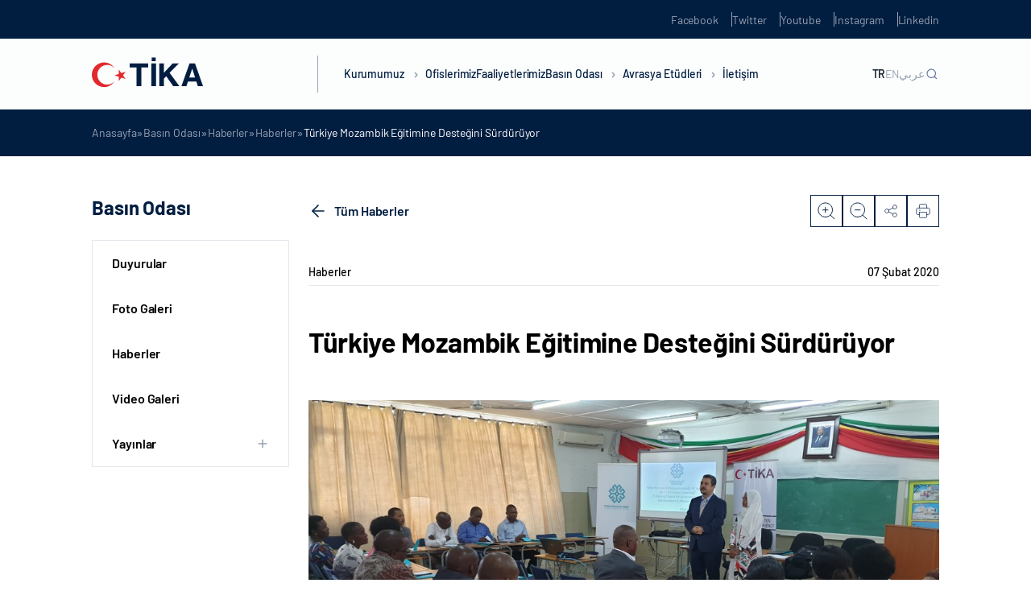

--- FILE ---
content_type: text/html; charset=UTF-8
request_url: https://tika-wp.dev.kultur.gov.tr/detail-turkiye_mozambik_egitimine_destegini_surduruyor/
body_size: 20129
content:
<!DOCTYPE html>
<html lang="tr-TR">

<head>
	<meta charset="UTF-8" />
	<meta http-equiv="X-UA-Compatible" content="IE=edge" />
	<meta name="viewport" content="width=device-width, initial-scale=1.0, minimum-scale=1, maximum-scale=1" />
	<meta name='robots' content='noindex, nofollow' />

	<!-- This site is optimized with the Yoast SEO plugin v22.5 - https://yoast.com/wordpress/plugins/seo/ -->
	<title>T&uuml;rkiye Mozambik Eğitimine Desteğini S&uuml;rd&uuml;r&uuml;yor - TİKA</title>
	<meta property="og:locale" content="tr_TR" />
	<meta property="og:type" content="article" />
	<meta property="og:title" content="T&uuml;rkiye Mozambik Eğitimine Desteğini S&uuml;rd&uuml;r&uuml;yor - TİKA" />
	<meta property="og:description" content="T&uuml;rk İşbirliği ve Koordinasyon Ajansı Başkanlığının (TİKA) ile Maarif Vakfı işbirliğinde &ldquo;Mozambik Eğitime Destek Programı&rdquo; kapsamında Başkent Maputo&rsquo;da eğitim veren 30 okulun idarecilerine 21. yy. Eğitim Yaklaşımları ve Eğitim Kalitesinin Artırımına y&ouml;nelik eğitimi verildi. Mozambik eğitim kapasitesini arttırmaya y&ouml;nelik projelerine bir yenisini daha ekleyen TİKA, Maarif Vakfı ile eğitim alanındaki tecr&uuml;besini Mozambik&rsquo;e aktarıyor. Maputo ve ..." />
	<meta property="og:url" content="https://tika-wp.dev.kultur.gov.tr/detail-turkiye_mozambik_egitimine_destegini_surduruyor/" />
	<meta property="og:site_name" content="TİKA" />
	<meta property="article:published_time" content="2020-02-07T12:52:39+00:00" />
	<meta property="og:image" content="https://tika-wp.dev.kultur.gov.tr/wp-content/uploads/2023/05/1.200.125-576.jpg" />
	<meta property="og:image:width" content="200" />
	<meta property="og:image:height" content="125" />
	<meta property="og:image:type" content="image/jpeg" />
	<meta name="twitter:card" content="summary_large_image" />
	<meta name="twitter:label1" content="Tahmini okuma süresi" />
	<meta name="twitter:data1" content="2 dakika" />
	<script type="application/ld+json" class="yoast-schema-graph">{"@context":"https://schema.org","@graph":[{"@type":"WebPage","@id":"https://tika-wp.dev.kultur.gov.tr/detail-turkiye_mozambik_egitimine_destegini_surduruyor/","url":"https://tika-wp.dev.kultur.gov.tr/detail-turkiye_mozambik_egitimine_destegini_surduruyor/","name":"T&uuml;rkiye Mozambik Eğitimine Desteğini S&uuml;rd&uuml;r&uuml;yor - TİKA","isPartOf":{"@id":"https://tika-wp.dev.kultur.gov.tr/#website"},"primaryImageOfPage":{"@id":"https://tika-wp.dev.kultur.gov.tr/detail-turkiye_mozambik_egitimine_destegini_surduruyor/#primaryimage"},"image":{"@id":"https://tika-wp.dev.kultur.gov.tr/detail-turkiye_mozambik_egitimine_destegini_surduruyor/#primaryimage"},"thumbnailUrl":"https://tika-wp.dev.kultur.gov.tr/wp-content/uploads/2023/05/1.200.125-576.jpg","datePublished":"2020-02-07T12:52:39+00:00","dateModified":"2020-02-07T12:52:39+00:00","author":{"@id":""},"breadcrumb":{"@id":"https://tika-wp.dev.kultur.gov.tr/detail-turkiye_mozambik_egitimine_destegini_surduruyor/#breadcrumb"},"inLanguage":"tr","potentialAction":[{"@type":"ReadAction","target":["https://tika-wp.dev.kultur.gov.tr/detail-turkiye_mozambik_egitimine_destegini_surduruyor/"]}]},{"@type":"ImageObject","inLanguage":"tr","@id":"https://tika-wp.dev.kultur.gov.tr/detail-turkiye_mozambik_egitimine_destegini_surduruyor/#primaryimage","url":"https://tika-wp.dev.kultur.gov.tr/wp-content/uploads/2023/05/1.200.125-576.jpg","contentUrl":"https://tika-wp.dev.kultur.gov.tr/wp-content/uploads/2023/05/1.200.125-576.jpg","width":200,"height":125},{"@type":"BreadcrumbList","@id":"https://tika-wp.dev.kultur.gov.tr/detail-turkiye_mozambik_egitimine_destegini_surduruyor/#breadcrumb","itemListElement":[{"@type":"ListItem","position":1,"name":"Anasayfa","item":"https://tika-wp.dev.kultur.gov.tr/"},{"@type":"ListItem","position":2,"name":"Basın Odası","item":"https://tika-wp.dev.kultur.gov.tr/basin-odasi/"},{"@type":"ListItem","position":3,"name":"Haberler","item":"https://tika-wp.dev.kultur.gov.tr/basin-odasi/haberler/"},{"@type":"ListItem","position":4,"name":"Haberler","item":"https://tika-wp.dev.kultur.gov.tr/basin-odasi/haberler/"},{"@type":"ListItem","position":5,"name":"T&uuml;rkiye Mozambik Eğitimine Desteğini S&uuml;rd&uuml;r&uuml;yor"}]},{"@type":"WebSite","@id":"https://tika-wp.dev.kultur.gov.tr/#website","url":"https://tika-wp.dev.kultur.gov.tr/","name":"TİKA","description":"","potentialAction":[{"@type":"SearchAction","target":{"@type":"EntryPoint","urlTemplate":"https://tika-wp.dev.kultur.gov.tr/?s={search_term_string}"},"query-input":"required name=search_term_string"}],"inLanguage":"tr"}]}</script>
	<!-- / Yoast SEO plugin. -->


<link rel='dns-prefetch' href='//tika-wp.dev.kultur.gov.tr' />
<link rel='dns-prefetch' href='//cdn.jsdelivr.net' />
<link rel='dns-prefetch' href='//player.vimeo.com' />
<link rel="alternate" type="application/rss+xml" title="TİKA &raquo; akışı" href="https://tika-wp.dev.kultur.gov.tr/feed/" />
<link rel="alternate" type="application/rss+xml" title="TİKA &raquo; yorum akışı" href="https://tika-wp.dev.kultur.gov.tr/comments/feed/" />
<link rel="alternate" type="application/rss+xml" title="TİKA &raquo; T&uuml;rkiye Mozambik Eğitimine Desteğini S&uuml;rd&uuml;r&uuml;yor yorum akışı" href="https://tika-wp.dev.kultur.gov.tr/detail-turkiye_mozambik_egitimine_destegini_surduruyor/feed/" />
<link rel="alternate" title="oEmbed (JSON)" type="application/json+oembed" href="https://tika-wp.dev.kultur.gov.tr/wp-json/oembed/1.0/embed?url=https%3A%2F%2Ftika-wp.dev.kultur.gov.tr%2Fdetail-turkiye_mozambik_egitimine_destegini_surduruyor%2F" />
<link rel="alternate" title="oEmbed (XML)" type="text/xml+oembed" href="https://tika-wp.dev.kultur.gov.tr/wp-json/oembed/1.0/embed?url=https%3A%2F%2Ftika-wp.dev.kultur.gov.tr%2Fdetail-turkiye_mozambik_egitimine_destegini_surduruyor%2F&#038;format=xml" />
<style id='wp-img-auto-sizes-contain-inline-css' type='text/css'>
img:is([sizes=auto i],[sizes^="auto," i]){contain-intrinsic-size:3000px 1500px}
/*# sourceURL=wp-img-auto-sizes-contain-inline-css */
</style>
<style id='wp-emoji-styles-inline-css' type='text/css'>

	img.wp-smiley, img.emoji {
		display: inline !important;
		border: none !important;
		box-shadow: none !important;
		height: 1em !important;
		width: 1em !important;
		margin: 0 0.07em !important;
		vertical-align: -0.1em !important;
		background: none !important;
		padding: 0 !important;
	}
/*# sourceURL=wp-emoji-styles-inline-css */
</style>
<style id='wp-block-library-inline-css' type='text/css'>
:root{--wp-block-synced-color:#7a00df;--wp-block-synced-color--rgb:122,0,223;--wp-bound-block-color:var(--wp-block-synced-color);--wp-editor-canvas-background:#ddd;--wp-admin-theme-color:#007cba;--wp-admin-theme-color--rgb:0,124,186;--wp-admin-theme-color-darker-10:#006ba1;--wp-admin-theme-color-darker-10--rgb:0,107,160.5;--wp-admin-theme-color-darker-20:#005a87;--wp-admin-theme-color-darker-20--rgb:0,90,135;--wp-admin-border-width-focus:2px}@media (min-resolution:192dpi){:root{--wp-admin-border-width-focus:1.5px}}.wp-element-button{cursor:pointer}:root .has-very-light-gray-background-color{background-color:#eee}:root .has-very-dark-gray-background-color{background-color:#313131}:root .has-very-light-gray-color{color:#eee}:root .has-very-dark-gray-color{color:#313131}:root .has-vivid-green-cyan-to-vivid-cyan-blue-gradient-background{background:linear-gradient(135deg,#00d084,#0693e3)}:root .has-purple-crush-gradient-background{background:linear-gradient(135deg,#34e2e4,#4721fb 50%,#ab1dfe)}:root .has-hazy-dawn-gradient-background{background:linear-gradient(135deg,#faaca8,#dad0ec)}:root .has-subdued-olive-gradient-background{background:linear-gradient(135deg,#fafae1,#67a671)}:root .has-atomic-cream-gradient-background{background:linear-gradient(135deg,#fdd79a,#004a59)}:root .has-nightshade-gradient-background{background:linear-gradient(135deg,#330968,#31cdcf)}:root .has-midnight-gradient-background{background:linear-gradient(135deg,#020381,#2874fc)}:root{--wp--preset--font-size--normal:16px;--wp--preset--font-size--huge:42px}.has-regular-font-size{font-size:1em}.has-larger-font-size{font-size:2.625em}.has-normal-font-size{font-size:var(--wp--preset--font-size--normal)}.has-huge-font-size{font-size:var(--wp--preset--font-size--huge)}.has-text-align-center{text-align:center}.has-text-align-left{text-align:left}.has-text-align-right{text-align:right}.has-fit-text{white-space:nowrap!important}#end-resizable-editor-section{display:none}.aligncenter{clear:both}.items-justified-left{justify-content:flex-start}.items-justified-center{justify-content:center}.items-justified-right{justify-content:flex-end}.items-justified-space-between{justify-content:space-between}.screen-reader-text{border:0;clip-path:inset(50%);height:1px;margin:-1px;overflow:hidden;padding:0;position:absolute;width:1px;word-wrap:normal!important}.screen-reader-text:focus{background-color:#ddd;clip-path:none;color:#444;display:block;font-size:1em;height:auto;left:5px;line-height:normal;padding:15px 23px 14px;text-decoration:none;top:5px;width:auto;z-index:100000}html :where(.has-border-color){border-style:solid}html :where([style*=border-top-color]){border-top-style:solid}html :where([style*=border-right-color]){border-right-style:solid}html :where([style*=border-bottom-color]){border-bottom-style:solid}html :where([style*=border-left-color]){border-left-style:solid}html :where([style*=border-width]){border-style:solid}html :where([style*=border-top-width]){border-top-style:solid}html :where([style*=border-right-width]){border-right-style:solid}html :where([style*=border-bottom-width]){border-bottom-style:solid}html :where([style*=border-left-width]){border-left-style:solid}html :where(img[class*=wp-image-]){height:auto;max-width:100%}:where(figure){margin:0 0 1em}html :where(.is-position-sticky){--wp-admin--admin-bar--position-offset:var(--wp-admin--admin-bar--height,0px)}@media screen and (max-width:600px){html :where(.is-position-sticky){--wp-admin--admin-bar--position-offset:0px}}

/*# sourceURL=wp-block-library-inline-css */
</style><style id='global-styles-inline-css' type='text/css'>
:root{--wp--preset--aspect-ratio--square: 1;--wp--preset--aspect-ratio--4-3: 4/3;--wp--preset--aspect-ratio--3-4: 3/4;--wp--preset--aspect-ratio--3-2: 3/2;--wp--preset--aspect-ratio--2-3: 2/3;--wp--preset--aspect-ratio--16-9: 16/9;--wp--preset--aspect-ratio--9-16: 9/16;--wp--preset--color--black: #000000;--wp--preset--color--cyan-bluish-gray: #abb8c3;--wp--preset--color--white: #ffffff;--wp--preset--color--pale-pink: #f78da7;--wp--preset--color--vivid-red: #cf2e2e;--wp--preset--color--luminous-vivid-orange: #ff6900;--wp--preset--color--luminous-vivid-amber: #fcb900;--wp--preset--color--light-green-cyan: #7bdcb5;--wp--preset--color--vivid-green-cyan: #00d084;--wp--preset--color--pale-cyan-blue: #8ed1fc;--wp--preset--color--vivid-cyan-blue: #0693e3;--wp--preset--color--vivid-purple: #9b51e0;--wp--preset--gradient--vivid-cyan-blue-to-vivid-purple: linear-gradient(135deg,rgb(6,147,227) 0%,rgb(155,81,224) 100%);--wp--preset--gradient--light-green-cyan-to-vivid-green-cyan: linear-gradient(135deg,rgb(122,220,180) 0%,rgb(0,208,130) 100%);--wp--preset--gradient--luminous-vivid-amber-to-luminous-vivid-orange: linear-gradient(135deg,rgb(252,185,0) 0%,rgb(255,105,0) 100%);--wp--preset--gradient--luminous-vivid-orange-to-vivid-red: linear-gradient(135deg,rgb(255,105,0) 0%,rgb(207,46,46) 100%);--wp--preset--gradient--very-light-gray-to-cyan-bluish-gray: linear-gradient(135deg,rgb(238,238,238) 0%,rgb(169,184,195) 100%);--wp--preset--gradient--cool-to-warm-spectrum: linear-gradient(135deg,rgb(74,234,220) 0%,rgb(151,120,209) 20%,rgb(207,42,186) 40%,rgb(238,44,130) 60%,rgb(251,105,98) 80%,rgb(254,248,76) 100%);--wp--preset--gradient--blush-light-purple: linear-gradient(135deg,rgb(255,206,236) 0%,rgb(152,150,240) 100%);--wp--preset--gradient--blush-bordeaux: linear-gradient(135deg,rgb(254,205,165) 0%,rgb(254,45,45) 50%,rgb(107,0,62) 100%);--wp--preset--gradient--luminous-dusk: linear-gradient(135deg,rgb(255,203,112) 0%,rgb(199,81,192) 50%,rgb(65,88,208) 100%);--wp--preset--gradient--pale-ocean: linear-gradient(135deg,rgb(255,245,203) 0%,rgb(182,227,212) 50%,rgb(51,167,181) 100%);--wp--preset--gradient--electric-grass: linear-gradient(135deg,rgb(202,248,128) 0%,rgb(113,206,126) 100%);--wp--preset--gradient--midnight: linear-gradient(135deg,rgb(2,3,129) 0%,rgb(40,116,252) 100%);--wp--preset--font-size--small: 13px;--wp--preset--font-size--medium: 20px;--wp--preset--font-size--large: 36px;--wp--preset--font-size--x-large: 42px;--wp--preset--spacing--20: 0.44rem;--wp--preset--spacing--30: 0.67rem;--wp--preset--spacing--40: 1rem;--wp--preset--spacing--50: 1.5rem;--wp--preset--spacing--60: 2.25rem;--wp--preset--spacing--70: 3.38rem;--wp--preset--spacing--80: 5.06rem;--wp--preset--shadow--natural: 6px 6px 9px rgba(0, 0, 0, 0.2);--wp--preset--shadow--deep: 12px 12px 50px rgba(0, 0, 0, 0.4);--wp--preset--shadow--sharp: 6px 6px 0px rgba(0, 0, 0, 0.2);--wp--preset--shadow--outlined: 6px 6px 0px -3px rgb(255, 255, 255), 6px 6px rgb(0, 0, 0);--wp--preset--shadow--crisp: 6px 6px 0px rgb(0, 0, 0);}:where(.is-layout-flex){gap: 0.5em;}:where(.is-layout-grid){gap: 0.5em;}body .is-layout-flex{display: flex;}.is-layout-flex{flex-wrap: wrap;align-items: center;}.is-layout-flex > :is(*, div){margin: 0;}body .is-layout-grid{display: grid;}.is-layout-grid > :is(*, div){margin: 0;}:where(.wp-block-columns.is-layout-flex){gap: 2em;}:where(.wp-block-columns.is-layout-grid){gap: 2em;}:where(.wp-block-post-template.is-layout-flex){gap: 1.25em;}:where(.wp-block-post-template.is-layout-grid){gap: 1.25em;}.has-black-color{color: var(--wp--preset--color--black) !important;}.has-cyan-bluish-gray-color{color: var(--wp--preset--color--cyan-bluish-gray) !important;}.has-white-color{color: var(--wp--preset--color--white) !important;}.has-pale-pink-color{color: var(--wp--preset--color--pale-pink) !important;}.has-vivid-red-color{color: var(--wp--preset--color--vivid-red) !important;}.has-luminous-vivid-orange-color{color: var(--wp--preset--color--luminous-vivid-orange) !important;}.has-luminous-vivid-amber-color{color: var(--wp--preset--color--luminous-vivid-amber) !important;}.has-light-green-cyan-color{color: var(--wp--preset--color--light-green-cyan) !important;}.has-vivid-green-cyan-color{color: var(--wp--preset--color--vivid-green-cyan) !important;}.has-pale-cyan-blue-color{color: var(--wp--preset--color--pale-cyan-blue) !important;}.has-vivid-cyan-blue-color{color: var(--wp--preset--color--vivid-cyan-blue) !important;}.has-vivid-purple-color{color: var(--wp--preset--color--vivid-purple) !important;}.has-black-background-color{background-color: var(--wp--preset--color--black) !important;}.has-cyan-bluish-gray-background-color{background-color: var(--wp--preset--color--cyan-bluish-gray) !important;}.has-white-background-color{background-color: var(--wp--preset--color--white) !important;}.has-pale-pink-background-color{background-color: var(--wp--preset--color--pale-pink) !important;}.has-vivid-red-background-color{background-color: var(--wp--preset--color--vivid-red) !important;}.has-luminous-vivid-orange-background-color{background-color: var(--wp--preset--color--luminous-vivid-orange) !important;}.has-luminous-vivid-amber-background-color{background-color: var(--wp--preset--color--luminous-vivid-amber) !important;}.has-light-green-cyan-background-color{background-color: var(--wp--preset--color--light-green-cyan) !important;}.has-vivid-green-cyan-background-color{background-color: var(--wp--preset--color--vivid-green-cyan) !important;}.has-pale-cyan-blue-background-color{background-color: var(--wp--preset--color--pale-cyan-blue) !important;}.has-vivid-cyan-blue-background-color{background-color: var(--wp--preset--color--vivid-cyan-blue) !important;}.has-vivid-purple-background-color{background-color: var(--wp--preset--color--vivid-purple) !important;}.has-black-border-color{border-color: var(--wp--preset--color--black) !important;}.has-cyan-bluish-gray-border-color{border-color: var(--wp--preset--color--cyan-bluish-gray) !important;}.has-white-border-color{border-color: var(--wp--preset--color--white) !important;}.has-pale-pink-border-color{border-color: var(--wp--preset--color--pale-pink) !important;}.has-vivid-red-border-color{border-color: var(--wp--preset--color--vivid-red) !important;}.has-luminous-vivid-orange-border-color{border-color: var(--wp--preset--color--luminous-vivid-orange) !important;}.has-luminous-vivid-amber-border-color{border-color: var(--wp--preset--color--luminous-vivid-amber) !important;}.has-light-green-cyan-border-color{border-color: var(--wp--preset--color--light-green-cyan) !important;}.has-vivid-green-cyan-border-color{border-color: var(--wp--preset--color--vivid-green-cyan) !important;}.has-pale-cyan-blue-border-color{border-color: var(--wp--preset--color--pale-cyan-blue) !important;}.has-vivid-cyan-blue-border-color{border-color: var(--wp--preset--color--vivid-cyan-blue) !important;}.has-vivid-purple-border-color{border-color: var(--wp--preset--color--vivid-purple) !important;}.has-vivid-cyan-blue-to-vivid-purple-gradient-background{background: var(--wp--preset--gradient--vivid-cyan-blue-to-vivid-purple) !important;}.has-light-green-cyan-to-vivid-green-cyan-gradient-background{background: var(--wp--preset--gradient--light-green-cyan-to-vivid-green-cyan) !important;}.has-luminous-vivid-amber-to-luminous-vivid-orange-gradient-background{background: var(--wp--preset--gradient--luminous-vivid-amber-to-luminous-vivid-orange) !important;}.has-luminous-vivid-orange-to-vivid-red-gradient-background{background: var(--wp--preset--gradient--luminous-vivid-orange-to-vivid-red) !important;}.has-very-light-gray-to-cyan-bluish-gray-gradient-background{background: var(--wp--preset--gradient--very-light-gray-to-cyan-bluish-gray) !important;}.has-cool-to-warm-spectrum-gradient-background{background: var(--wp--preset--gradient--cool-to-warm-spectrum) !important;}.has-blush-light-purple-gradient-background{background: var(--wp--preset--gradient--blush-light-purple) !important;}.has-blush-bordeaux-gradient-background{background: var(--wp--preset--gradient--blush-bordeaux) !important;}.has-luminous-dusk-gradient-background{background: var(--wp--preset--gradient--luminous-dusk) !important;}.has-pale-ocean-gradient-background{background: var(--wp--preset--gradient--pale-ocean) !important;}.has-electric-grass-gradient-background{background: var(--wp--preset--gradient--electric-grass) !important;}.has-midnight-gradient-background{background: var(--wp--preset--gradient--midnight) !important;}.has-small-font-size{font-size: var(--wp--preset--font-size--small) !important;}.has-medium-font-size{font-size: var(--wp--preset--font-size--medium) !important;}.has-large-font-size{font-size: var(--wp--preset--font-size--large) !important;}.has-x-large-font-size{font-size: var(--wp--preset--font-size--x-large) !important;}
/*# sourceURL=global-styles-inline-css */
</style>

<style id='classic-theme-styles-inline-css' type='text/css'>
/*! This file is auto-generated */
.wp-block-button__link{color:#fff;background-color:#32373c;border-radius:9999px;box-shadow:none;text-decoration:none;padding:calc(.667em + 2px) calc(1.333em + 2px);font-size:1.125em}.wp-block-file__button{background:#32373c;color:#fff;text-decoration:none}
/*# sourceURL=/wp-includes/css/classic-themes.min.css */
</style>
<link rel='stylesheet' id='ctf_styles-css' href='https://tika-wp.dev.kultur.gov.tr/wp-content/plugins/custom-twitter-feeds-pro/css/ctf-styles.min.css?ver=2.4.1' type='text/css' media='all' />
<link rel='stylesheet' id='tika-style-css' href='https://tika-wp.dev.kultur.gov.tr/wp-content/themes/tika/style.css?ver=6.9' type='text/css' media='all' />
<link rel='stylesheet' id='tika-main-css' href='https://tika-wp.dev.kultur.gov.tr/wp-content/themes/tika/dist/css/main.min.css?ver=6.9' type='text/css' media='all' />
<link rel='stylesheet' id='tika-swiper-css' href='https://cdn.jsdelivr.net/npm/swiper/swiper-bundle.min.js?ver=6.9' type='text/css' media='all' />
<link rel="https://api.w.org/" href="https://tika-wp.dev.kultur.gov.tr/wp-json/" /><link rel="alternate" title="JSON" type="application/json" href="https://tika-wp.dev.kultur.gov.tr/wp-json/wp/v2/posts/138938" /><link rel="EditURI" type="application/rsd+xml" title="RSD" href="https://tika-wp.dev.kultur.gov.tr/xmlrpc.php?rsd" />
<meta name="generator" content="WordPress 6.9" />
<link rel='shortlink' href='https://tika-wp.dev.kultur.gov.tr/?p=138938' />
<link rel="icon" href="https://tika-wp.dev.kultur.gov.tr/wp-content/uploads/2023/01/cropped-tika-favicon-32x32.png" sizes="32x32" />
<link rel="icon" href="https://tika-wp.dev.kultur.gov.tr/wp-content/uploads/2023/01/cropped-tika-favicon-192x192.png" sizes="192x192" />
<link rel="apple-touch-icon" href="https://tika-wp.dev.kultur.gov.tr/wp-content/uploads/2023/01/cropped-tika-favicon-180x180.png" />
<meta name="msapplication-TileImage" content="https://tika-wp.dev.kultur.gov.tr/wp-content/uploads/2023/01/cropped-tika-favicon-270x270.png" />
</head>

<body class="wp-singular post-template-default single single-post postid-138938 single-format-standard wp-theme-tika body-news-detail language-tr">
		<section class="header-up-side">
    <div class="container">
        <div class="header-up-side-main">
            <ul class="header-up-side-list">
                                    <li class="header-up-side-list-item">
                        <a href="https://www.facebook.com/TikaTurkiye" target="_blank" class="header-up-side-list-item-link">Facebook</a>
                    </li>
                                    <li class="header-up-side-list-item">
                        <a href="https://twitter.com/Tika_Turkiye" target="_blank" class="header-up-side-list-item-link">Twitter</a>
                    </li>
                                    <li class="header-up-side-list-item">
                        <a href="https://www.youtube.com/channel/UCu7Kw-IqmzKA_y3ACBHFCiQ" target="_blank" class="header-up-side-list-item-link">Youtube</a>
                    </li>
                                    <li class="header-up-side-list-item">
                        <a href="http://instagram.com/tika_turkey" target="_blank" class="header-up-side-list-item-link">Instagram</a>
                    </li>
                                    <li class="header-up-side-list-item">
                        <a href="https://www.linkedin.com/company/11336991/" target="_blank" class="header-up-side-list-item-link">Linkedin</a>
                    </li>
                            </ul>
        </div>
    </div>
</section>

<header class="header ">
    <div class="container w-100 h-100">
        <div class="header-main">
                            <div class="header-logo">
                    <a href="https://tika-wp.dev.kultur.gov.tr">
                        <figure>
                            <img src="https://tika-wp.dev.kultur.gov.tr/wp-content/uploads/2023/06/tika-logo-1.svg" alt="">                        </figure>
                    </a>
                </div>
                        <div class="header-nav">
                <nav class="header-nav-menu">
                    <div class="header-nav-menu-m-search">
                        <div class="header-nav-menu-m-search-form">
                            <form action="https://tika-wp.dev.kultur.gov.tr/" method="get">
                                <input id="search-placeholder" type="text" name="s">
                                <label for="search-placeholder">Ara</label>
                            </form>
                        </div>
                    </div>
                    <ul class="header-nav-menu-list">
                                                        <li class="header-nav-menu-list-item">
                                    <a href="javascript:;" class="header-nav-menu-list-item-link">Kurumumuz <i class="header-nav-menu-list-item-angle"></i></a>

                                                                            <div class="header-nav-menu-dropdown row-2">
                                            <div class="header-nav-menu-dropdown-contain">
                                                <div class="header-nav-menu-dropdown-prev-btn">
                                                    <div class="container">
                                                        <div class="header-nav-menu-dropdown-prev-btn-title">
                                                            <h6>Kurumumuz</h6>
                                                        </div>
                                                    </div>
                                                </div>
                                                <div class="container w-100 h-100">
                                                    <div class="header-nav-menu-dropdown-main">
                                                        <div class="header-nav-menu-dropdown-article">
                                                            <div class="header-nav-menu-dropdown-article-title">
                                                                <h5>Kurumumuz</h5>
                                                            </div>
                                                            <div class="header-nav-menu-dropdown-article-text">
                                                                <p>TİKA, köklü tarihinden emanet aldığı kardeşlik ve dayanışma ruhunu daha fazla insana ulaştırmak için çıktığı bu yolda 30 yılı geride bıraktı. Başta yeni kurulan Türk Cumhuriyetleri ve komşu ülkeler ile güçlü iş birlikleri tesis etmesi amacıyla 1992 yılında kurulan TİKA, Türkiye’nin istikrarlı büyümesi ve uluslararası alanda artan etkisi neticesinde bugün 5 kıtada faaliyetlerini sürdürmektedir.</p>
                                                            </div>
                                                        </div>
                                                        <div class="header-nav-menu-dropdown-content">
                                                            <div class="header-nav-menu-dropdown-content-col">
                                                                <ul class="header-nav-menu-dropdown-content-list nav">

                                                                                                                                                <li class="header-nav-menu-dropdown-content-list-item">
                                                                                <a href="https://tika.gov.tr/kurumumuz/hakkimizda/" class="header-nav-menu-dropdown-content-list-item-link" >Hakkımızda</a>

                                                                                
                                                                            </li>
                                                                                                                                                <li class="header-nav-menu-dropdown-content-list-item">
                                                                                <a href="https://tika.gov.tr/kurumumuz/baskan/" class="header-nav-menu-dropdown-content-list-item-link" >Başkan</a>

                                                                                
                                                                            </li>
                                                                                                                                                <li class="header-nav-menu-dropdown-content-list-item">
                                                                                <a href="https://tika.gov.tr/kurumumuz/tarihce/" class="header-nav-menu-dropdown-content-list-item-link" >Tarihçe</a>

                                                                                
                                                                            </li>
                                                                                                                                                <li class="header-nav-menu-dropdown-content-list-item">
                                                                                <a href="javascript:;" class="header-nav-menu-dropdown-content-list-item-link" data-target="#mevzuat" data-toggle="tab">Mevzuat</a>

                                                                                                                                                                    <div class="header-nav-menu-dropdown-content-list-item-accordion">
                                                                                        <ul class="header-nav-menu-dropdown-content-list-item-accordion-list">
                                                                                                                                                                                                <li class="header-nav-menu-dropdown-content-list-item-accordion-list-item">
                                                                                                        <a href="https://tika.gov.tr/kurumumuz/mevzuat/teskilat-kanunu/" class="header-nav-menu-dropdown-content-list-item-accordion-list-item-link">Teşkilat Kanunu</a>
                                                                                                    </li>
                                                                                                                                                                                                <li class="header-nav-menu-dropdown-content-list-item-accordion-list-item">
                                                                                                        <a href="https://tika.gov.tr/kurumumuz/mevzuat/yonetmelikler/" class="header-nav-menu-dropdown-content-list-item-accordion-list-item-link">Yönetmelikler</a>
                                                                                                    </li>
                                                                                                                                                                                                <li class="header-nav-menu-dropdown-content-list-item-accordion-list-item">
                                                                                                        <a href="https://tika.gov.tr/kurumumuz/mevzuat/yonergeler/" class="header-nav-menu-dropdown-content-list-item-accordion-list-item-link">Yönergeler</a>
                                                                                                    </li>
                                                                                                                                                                                                <li class="header-nav-menu-dropdown-content-list-item-accordion-list-item">
                                                                                                        <a href="https://tika.gov.tr/kurumumuz/mevzuat/esaslar/" class="header-nav-menu-dropdown-content-list-item-accordion-list-item-link">Esaslar</a>
                                                                                                    </li>
                                                                                                                                                                                                <li class="header-nav-menu-dropdown-content-list-item-accordion-list-item">
                                                                                                        <a href="https://tika.gov.tr/kurumumuz/mevzuat/ilgili-genelgeler/" class="header-nav-menu-dropdown-content-list-item-accordion-list-item-link">İlgili Genelgeler</a>
                                                                                                    </li>
                                                                                                                                                                                    </ul>
                                                                                    </div>
                                                                                
                                                                            </li>
                                                                                                                                                <li class="header-nav-menu-dropdown-content-list-item">
                                                                                <a href="https://tika.gov.tr/kurumumuz/bakan/" class="header-nav-menu-dropdown-content-list-item-link" >Bakan</a>

                                                                                
                                                                            </li>
                                                                                                                                                <li class="header-nav-menu-dropdown-content-list-item">
                                                                                <a href="https://tika.gov.tr/kurumumuz/teskilat-semasi/" class="header-nav-menu-dropdown-content-list-item-link" >Teşkilat Şeması</a>

                                                                                
                                                                            </li>
                                                                                                                                                <li class="header-nav-menu-dropdown-content-list-item">
                                                                                <a href="https://tika.gov.tr/kurumumuz/bakan-yardimcisi/" class="header-nav-menu-dropdown-content-list-item-link" >Bakan Yardımcısı</a>

                                                                                
                                                                            </li>
                                                                                                                                                <li class="header-nav-menu-dropdown-content-list-item">
                                                                                <a href="https://tika.gov.tr/kurumumuz/kurumsal-kimlik/" class="header-nav-menu-dropdown-content-list-item-link" >Kurumsal Kimlik</a>

                                                                                
                                                                            </li>
                                                                                                                                    </ul>
                                                            </div>

                                                                                                                                <div class="header-nav-menu-dropdown-content-col tab-content">
                                                                        <ul class="header-nav-menu-dropdown-content-tab tab-pane" id="mevzuat">
                                                                                                                                                                <li class="header-nav-menu-dropdown-content-tab-item">
                                                                                        <a href="https://tika.gov.tr/kurumumuz/mevzuat/teskilat-kanunu/" class="header-nav-menu-dropdown-content-tab-item-link">Teşkilat Kanunu</a>
                                                                                    </li>
                                                                                                                                                                <li class="header-nav-menu-dropdown-content-tab-item">
                                                                                        <a href="https://tika.gov.tr/kurumumuz/mevzuat/yonetmelikler/" class="header-nav-menu-dropdown-content-tab-item-link">Yönetmelikler</a>
                                                                                    </li>
                                                                                                                                                                <li class="header-nav-menu-dropdown-content-tab-item">
                                                                                        <a href="https://tika.gov.tr/kurumumuz/mevzuat/yonergeler/" class="header-nav-menu-dropdown-content-tab-item-link">Yönergeler</a>
                                                                                    </li>
                                                                                                                                                                <li class="header-nav-menu-dropdown-content-tab-item">
                                                                                        <a href="https://tika.gov.tr/kurumumuz/mevzuat/esaslar/" class="header-nav-menu-dropdown-content-tab-item-link">Esaslar</a>
                                                                                    </li>
                                                                                                                                                                <li class="header-nav-menu-dropdown-content-tab-item">
                                                                                        <a href="https://tika.gov.tr/kurumumuz/mevzuat/ilgili-genelgeler/" class="header-nav-menu-dropdown-content-tab-item-link">İlgili Genelgeler</a>
                                                                                    </li>
                                                                                                                                                    </ul>
                                                                    </div>
                                                            

                                                        </div>
                                                    </div>
                                                </div>
                                            </div>
                                        </div>
                                                                    </li>
                                                        <li class="header-nav-menu-list-item">
                                    <a href="https://tika.gov.tr/ofislerimiz/" class="header-nav-menu-list-item-link">Ofislerimiz </a>

                                                                    </li>
                                                        <li class="header-nav-menu-list-item">
                                    <a href="https://tika.gov.tr/faaliyetlerimiz/" class="header-nav-menu-list-item-link">Faaliyetlerimiz </a>

                                                                    </li>
                                                        <li class="header-nav-menu-list-item">
                                    <a href="javascript:;" class="header-nav-menu-list-item-link">Basın Odası <i class="header-nav-menu-list-item-angle"></i></a>

                                                                            <div class="header-nav-menu-dropdown row-1">
                                            <div class="header-nav-menu-dropdown-contain">
                                                <div class="header-nav-menu-dropdown-prev-btn">
                                                    <div class="container">
                                                        <div class="header-nav-menu-dropdown-prev-btn-title">
                                                            <h6>Basın Odası</h6>
                                                        </div>
                                                    </div>
                                                </div>
                                                <div class="container w-100 h-100">
                                                    <div class="header-nav-menu-dropdown-main">
                                                        <div class="header-nav-menu-dropdown-article">
                                                            <div class="header-nav-menu-dropdown-article-title">
                                                                <h5>Basın Odası</h5>
                                                            </div>
                                                            <div class="header-nav-menu-dropdown-article-text">
                                                                <p></p>
                                                            </div>
                                                        </div>
                                                        <div class="header-nav-menu-dropdown-content">
                                                            <div class="header-nav-menu-dropdown-content-col">
                                                                <ul class="header-nav-menu-dropdown-content-list nav">

                                                                                                                                                <li class="header-nav-menu-dropdown-content-list-item">
                                                                                <a href="https://tika.gov.tr/basin-odasi/haberler/" class="header-nav-menu-dropdown-content-list-item-link" >Haberler</a>

                                                                                
                                                                            </li>
                                                                                                                                                <li class="header-nav-menu-dropdown-content-list-item">
                                                                                <a href="https://tika.gov.tr/basin-odasi/duyurular/" class="header-nav-menu-dropdown-content-list-item-link" >Duyurular</a>

                                                                                
                                                                            </li>
                                                                                                                                                <li class="header-nav-menu-dropdown-content-list-item">
                                                                                <a href="javascript:;" class="header-nav-menu-dropdown-content-list-item-link" data-target="#yayinlar" data-toggle="tab">Yayınlar</a>

                                                                                                                                                                    <div class="header-nav-menu-dropdown-content-list-item-accordion">
                                                                                        <ul class="header-nav-menu-dropdown-content-list-item-accordion-list">
                                                                                                                                                                                                <li class="header-nav-menu-dropdown-content-list-item-accordion-list-item">
                                                                                                        <a href="https://tika.gov.tr/basin-odasi/yayinlar/turkiye-kalkinma-yardimlari-raporlari/" class="header-nav-menu-dropdown-content-list-item-accordion-list-item-link">Türkiye Kalkınma Yardımları Raporları</a>
                                                                                                    </li>
                                                                                                                                                                                                <li class="header-nav-menu-dropdown-content-list-item-accordion-list-item">
                                                                                                        <a href="https://tika.gov.tr/basin-odasi/yayinlar/tika-faaliyet-raporlari/" class="header-nav-menu-dropdown-content-list-item-accordion-list-item-link">TİKA Faaliyet Raporları</a>
                                                                                                    </li>
                                                                                                                                                                                                <li class="header-nav-menu-dropdown-content-list-item-accordion-list-item">
                                                                                                        <a href="https://tika.gov.tr/basin-odasi/yayinlar/sureli-yayinlar/tika-dunyasi-dergisi/" class="header-nav-menu-dropdown-content-list-item-accordion-list-item-link">TİKA Dünyası Dergisi</a>
                                                                                                    </li>
                                                                                                                                                                                                <li class="header-nav-menu-dropdown-content-list-item-accordion-list-item">
                                                                                                        <a href="https://tika.gov.tr/basin-odasi/yayinlar/tanitim-brosurleri/" class="header-nav-menu-dropdown-content-list-item-accordion-list-item-link">Tanıtım Broşürleri</a>
                                                                                                    </li>
                                                                                                                                                                                                <li class="header-nav-menu-dropdown-content-list-item-accordion-list-item">
                                                                                                        <a href="https://tika.gov.tr/basin-odasi/yayinlar/prestij-eserler/" class="header-nav-menu-dropdown-content-list-item-accordion-list-item-link">Prestij Eserler</a>
                                                                                                    </li>
                                                                                                                                                                                    </ul>
                                                                                    </div>
                                                                                
                                                                            </li>
                                                                                                                                                <li class="header-nav-menu-dropdown-content-list-item">
                                                                                <a href="https://tika.gov.tr/basin-odasi/foto-galeri/" class="header-nav-menu-dropdown-content-list-item-link" >Foto Galeri</a>

                                                                                
                                                                            </li>
                                                                                                                                                <li class="header-nav-menu-dropdown-content-list-item">
                                                                                <a href="https://tika.gov.tr/basin-odasi/video-galeri/" class="header-nav-menu-dropdown-content-list-item-link" >Video Galeri</a>

                                                                                
                                                                            </li>
                                                                                                                                    </ul>
                                                            </div>

                                                                                                                                <div class="header-nav-menu-dropdown-content-col tab-content">
                                                                        <ul class="header-nav-menu-dropdown-content-tab tab-pane" id="yayinlar">
                                                                                                                                                                <li class="header-nav-menu-dropdown-content-tab-item">
                                                                                        <a href="https://tika.gov.tr/basin-odasi/yayinlar/turkiye-kalkinma-yardimlari-raporlari/" class="header-nav-menu-dropdown-content-tab-item-link">Türkiye Kalkınma Yardımları Raporları</a>
                                                                                    </li>
                                                                                                                                                                <li class="header-nav-menu-dropdown-content-tab-item">
                                                                                        <a href="https://tika.gov.tr/basin-odasi/yayinlar/tika-faaliyet-raporlari/" class="header-nav-menu-dropdown-content-tab-item-link">TİKA Faaliyet Raporları</a>
                                                                                    </li>
                                                                                                                                                                <li class="header-nav-menu-dropdown-content-tab-item">
                                                                                        <a href="https://tika.gov.tr/basin-odasi/yayinlar/sureli-yayinlar/tika-dunyasi-dergisi/" class="header-nav-menu-dropdown-content-tab-item-link">TİKA Dünyası Dergisi</a>
                                                                                    </li>
                                                                                                                                                                <li class="header-nav-menu-dropdown-content-tab-item">
                                                                                        <a href="https://tika.gov.tr/basin-odasi/yayinlar/tanitim-brosurleri/" class="header-nav-menu-dropdown-content-tab-item-link">Tanıtım Broşürleri</a>
                                                                                    </li>
                                                                                                                                                                <li class="header-nav-menu-dropdown-content-tab-item">
                                                                                        <a href="https://tika.gov.tr/basin-odasi/yayinlar/prestij-eserler/" class="header-nav-menu-dropdown-content-tab-item-link">Prestij Eserler</a>
                                                                                    </li>
                                                                                                                                                    </ul>
                                                                    </div>
                                                            

                                                        </div>
                                                    </div>
                                                </div>
                                            </div>
                                        </div>
                                                                    </li>
                                                        <li class="header-nav-menu-list-item">
                                    <a href="javascript:;" class="header-nav-menu-list-item-link">Avrasya Etüdleri <i class="header-nav-menu-list-item-angle"></i></a>

                                                                            <div class="header-nav-menu-dropdown row-1">
                                            <div class="header-nav-menu-dropdown-contain">
                                                <div class="header-nav-menu-dropdown-prev-btn">
                                                    <div class="container">
                                                        <div class="header-nav-menu-dropdown-prev-btn-title">
                                                            <h6>Avrasya Etüdleri</h6>
                                                        </div>
                                                    </div>
                                                </div>
                                                <div class="container w-100 h-100">
                                                    <div class="header-nav-menu-dropdown-main">
                                                        <div class="header-nav-menu-dropdown-article">
                                                            <div class="header-nav-menu-dropdown-article-title">
                                                                <h5>Avrasya Etüdleri</h5>
                                                            </div>
                                                            <div class="header-nav-menu-dropdown-article-text">
                                                                <p></p>
                                                            </div>
                                                        </div>
                                                        <div class="header-nav-menu-dropdown-content">
                                                            <div class="header-nav-menu-dropdown-content-col">
                                                                <ul class="header-nav-menu-dropdown-content-list nav">

                                                                                                                                                <li class="header-nav-menu-dropdown-content-list-item">
                                                                                <a href="https://tika-wp.dev.kultur.gov.tr/avrasya-etudleri/hakkimizda/" class="header-nav-menu-dropdown-content-list-item-link" >Hakkımızda</a>

                                                                                
                                                                            </li>
                                                                                                                                                <li class="header-nav-menu-dropdown-content-list-item">
                                                                                <a href="https://tika-wp.dev.kultur.gov.tr/avrasya-etudleri/tum-yayinlar/" class="header-nav-menu-dropdown-content-list-item-link" >Tüm Yayınlar</a>

                                                                                
                                                                            </li>
                                                                                                                                                <li class="header-nav-menu-dropdown-content-list-item">
                                                                                <a href="https://tika-wp.dev.kultur.gov.tr/avrasya-etudleri/yayin-ilkeleri/" class="header-nav-menu-dropdown-content-list-item-link" >Yayın İlkeleri</a>

                                                                                
                                                                            </li>
                                                                                                                                    </ul>
                                                            </div>

                                                            

                                                        </div>
                                                    </div>
                                                </div>
                                            </div>
                                        </div>
                                                                    </li>
                                                        <li class="header-nav-menu-list-item">
                                    <a href="https://tika.gov.tr/iletisim/" class="header-nav-menu-list-item-link">İletişim </a>

                                                                    </li>
                        


                    </ul>
                    <div class="header-nav-menu-m-content">
                        <ul class="header-nav-menu-m-content-social">
                                                            <li class="header-nav-menu-m-content-social-item">
                                    <a href="https://www.facebook.com/TikaTurkiye" target="_blank" class="header-nav-menu-m-content-social-item-link">Facebook</a>
                                </li>
                                                            <li class="header-nav-menu-m-content-social-item">
                                    <a href="https://twitter.com/Tika_Turkiye" target="_blank" class="header-nav-menu-m-content-social-item-link">Twitter</a>
                                </li>
                                                            <li class="header-nav-menu-m-content-social-item">
                                    <a href="https://www.youtube.com/channel/UCu7Kw-IqmzKA_y3ACBHFCiQ" target="_blank" class="header-nav-menu-m-content-social-item-link">Youtube</a>
                                </li>
                                                            <li class="header-nav-menu-m-content-social-item">
                                    <a href="http://instagram.com/tika_turkey" target="_blank" class="header-nav-menu-m-content-social-item-link">Instagram</a>
                                </li>
                                                            <li class="header-nav-menu-m-content-social-item">
                                    <a href="https://www.linkedin.com/company/11336991/" target="_blank" class="header-nav-menu-m-content-social-item-link">Linkedin</a>
                                </li>
                                                    </ul>
                        <div class="header-nav-menu-m-content-language">
                                                                <a href="javascript:;" class="is-active">Türkçe</a>
                                                                                                <a href="https://tika-wp.dev.kultur.gov.tr/en/">English</a>
                                                                                                <a href="https://tika-wp.dev.kultur.gov.tr/ar/">العربية</a>
                                                                                    </div>
                    </div>
                </nav>
            </div>
            <div class="header-actions">
                <div class="header-actions-language">
                                                <a href="javascript:;" class="is-active">tr</a>
                                                                        <a href="https://tika-wp.dev.kultur.gov.tr/en/">en</a>
                                                                        <a href="https://tika-wp.dev.kultur.gov.tr/ar/">عربي</a>
                                                            </div>
                <div class="header-actions-search">
                    <i>
                        <svg width="24" height="24" viewBox="0 0 24 24" fill="none" xmlns="http://www.w3.org/2000/svg">
                            <circle cx="11" cy="11.0001" r="7" stroke="#62719C" stroke-width="1.5" stroke-miterlimit="10" />
                            <path d="M16 16.0001L20 20.0001" stroke="#62719C" stroke-width="1.5" stroke-miterlimit="10" />
                        </svg>
                    </i>
                </div>
            </div>
            <div class="header-bars">
                <span></span>
                <span></span>
                <span></span>
            </div>
            <div class="header-search">
                <div class="container">
                    <div class="header-search-main">
                        <div class="header-search-form">
                            <form action="https://tika-wp.dev.kultur.gov.tr/" method="get">
                                <input id="search-placeholder" type="text" name="s" />
                                <label for="search-placeholder">Ara</label>
                            </form>
                        </div>
                        <div class="header-search-cancel"></div>
                    </div>
                </div>
            </div>
        </div>
    </div>
</header>		<main class="main-news-detail remove-animate">
			<section class="breadcrumb">
    <div class="container">
        <div class="breadcrumb-content"><span><span><a href="https://tika-wp.dev.kultur.gov.tr/">Anasayfa</a></span> » <span><a href="https://tika-wp.dev.kultur.gov.tr/basin-odasi/">Basın Odası</a></span> » <span><a href="https://tika-wp.dev.kultur.gov.tr/basin-odasi/haberler/">Haberler</a></span> » <span><a href="https://tika-wp.dev.kultur.gov.tr/basin-odasi/haberler/">Haberler</a></span> » <span class="breadcrumb_last" aria-current="page">T&uuml;rkiye Mozambik Eğitimine Desteğini S&uuml;rd&uuml;r&uuml;yor</span></span></div>    </div>
</section>			<section class="news-detail">
				<div class="container">
					<div class="row">
						<div class="col-lg-3">
    <div class="sidebar">
        <div class="sidebar-title fadeInUp-scroll" data-delay="200">
            <h3>Basın Odası</h3>
        </div>
        <div class="sidebar-list fadeInUp-scroll" data-delay="300">
            <ul>
                                                            <li >
                            <a href="https://tika-wp.dev.kultur.gov.tr/basin-odasi/duyurular/">Duyurular</a>
                        </li>

                                                                                <li >
                            <a href="https://tika-wp.dev.kultur.gov.tr/basin-odasi/foto-galeri/">Foto Galeri</a>
                        </li>

                                                                                <li >
                            <a href="https://tika-wp.dev.kultur.gov.tr/basin-odasi/haberler/">Haberler</a>
                        </li>

                                                                                <li >
                            <a href="https://tika-wp.dev.kultur.gov.tr/basin-odasi/video-galeri/">Video Galeri</a>
                        </li>

                                                        
                        <li class="is-dropdown " id="accordionyayinlar">
                            <div class="is-dropdown-head" id="heading-yayinlar" type="button" data-toggle="collapse" data-target="#collapse-yayinlar" aria-expanded="false" aria-controls="collapse-yayinlar">
                                Yayınlar                            </div>
                            <div class="is-dropdown-body collapse " id="collapse-yayinlar" aria-labelledby="heading-yayinlar" data-parent="#accordionyayinlar">
                                                                        <div class="is-dropdown-body-item ">
                                            <a href="https://tika-wp.dev.kultur.gov.tr/basin-odasi/yayinlar/prestij-eserler/">Prestij Eserler</a>
                                        </div>
                                                                                                            <div class="is-dropdown-body-item">
                                            <div class="is-dropdown-other" id="accordionExampleThree">
                                                <div class="is-dropdown-other-head" id="headingThree" type="button" data-toggle="collapse" data-target="#collapseThree" aria-expanded="false" aria-controls="collapseThree">
                                                    Süreli Yayınlar                                                </div>
                                                <div class="is-dropdown-other-body collapse  " id="collapseThree" aria-labelledby="headingThree" data-parent="#accordionExampleThree">
                                                                                                            <div class="is-dropdown-other-body-item">
                                                            <a href="https://tika-wp.dev.kultur.gov.tr/basin-odasi/yayinlar/sureli-yayinlar/tika-dunyasi-dergisi/">TİKA Dünyası Dergisi</a>
                                                        </div>
                                                                                                    </div>
                                            </div>
                                        </div>
                                                                                                            <div class="is-dropdown-body-item ">
                                            <a href="https://tika-wp.dev.kultur.gov.tr/basin-odasi/yayinlar/tanitim-brosurleri/">Tanıtım Broşürleri</a>
                                        </div>
                                                                                                            <div class="is-dropdown-body-item ">
                                            <a href="https://tika-wp.dev.kultur.gov.tr/basin-odasi/yayinlar/tika-faaliyet-raporlari/">TİKA Faaliyet Raporları</a>
                                        </div>
                                                                                                            <div class="is-dropdown-body-item ">
                                            <a href="https://tika-wp.dev.kultur.gov.tr/basin-odasi/yayinlar/turkiye-kalkinma-yardimlari-raporlari/">Türkiye Kalkınma Yardımları Raporları</a>
                                        </div>
                                                                                                </div>
                        </li>
                                                </ul>
        </div>
    </div>
</div>						<div class="col-lg-9">
							<div class="general-head other-version fadeInUp-scroll" data-delay="300">
								<div class="general-head-link">
									<a href="https://tika-wp.dev.kultur.gov.tr/basin-odasi/haberler/">
										<i>
											<svg width="24" height="24" viewBox="0 0 24 24" fill="none" xmlns="http://www.w3.org/2000/svg">
												<path d="M19 12H5" stroke="#011E41" stroke-width="1.5" stroke-linecap="round" stroke-linejoin="round" />
												<path d="M12 19L5 12L12 5" stroke="#011E41" stroke-width="1.5" stroke-linecap="round" stroke-linejoin="round" />
											</svg>
										</i>
										<span>Tüm Haberler</span>
									</a>
								</div>
								<div class="general-head-actions">
    <div class="general-head-actions-item">
        <a href="javascript:;" id="enlarge" data-selector=".news-detail-title h1, .news-detail-content > *, .news-detail-box-content-text > *">
            <i>
                <svg width="23" height="23" viewBox="0 0 23 23" fill="none" xmlns="http://www.w3.org/2000/svg">
                    <path d="M10.1667 19.3333C15.2293 19.3333 19.3333 15.2293 19.3333 10.1667C19.3333 5.10406 15.2293 1 10.1667 1C5.10406 1 1 5.10406 1 10.1667C1 15.2293 5.10406 19.3333 10.1667 19.3333Z" stroke="#011E41" stroke-linecap="round" stroke-linejoin="round" />
                    <path d="M10.167 13.5007V6.83398" stroke="#011E41" stroke-linecap="round" stroke-linejoin="round" />
                    <path d="M13.4997 10.166L6.83301 10.166" stroke="#011E41" stroke-linecap="round" stroke-linejoin="round" />
                    <path d="M21.833 21.834L16.833 16.834" stroke="#011E41" stroke-linecap="round" stroke-linejoin="round" />
                </svg>
            </i>
        </a>
    </div>
    <div class="general-head-actions-item">
        <a href="javascript:;" id="shrink" data-selector=".news-detail-title h1, .news-detail-content > *, .news-detail-box-content-text > *">
            <i>
                <svg width="23" height="23" viewBox="0 0 23 23" fill="none" xmlns="http://www.w3.org/2000/svg">
                    <path d="M10.1667 19.3333C15.2293 19.3333 19.3333 15.2293 19.3333 10.1667C19.3333 5.10406 15.2293 1 10.1667 1C5.10406 1 1 5.10406 1 10.1667C1 15.2293 5.10406 19.3333 10.1667 19.3333Z" stroke="#011E41" stroke-linecap="round" stroke-linejoin="round" />
                    <path d="M13.5 10.1667L6.83334 10.1667" stroke="#011E41" stroke-linecap="round" stroke-linejoin="round" />
                    <path d="M21.8333 21.8333L16.8333 16.8333" stroke="#011E41" stroke-linecap="round" stroke-linejoin="round" />
                </svg>
            </i>
        </a>
    </div>
    <div class="general-head-actions-item">
        <div href="javascript:;" class="share">
            <i>
                <svg width="30" height="30" viewBox="0 0 30 30" fill="none" xmlns="http://www.w3.org/2000/svg">
                    <g clip-path="url(#clip0_1_45922)">
                        <path d="M10.6911 12.6426C11.993 13.9445 11.993 16.0553 10.6911 17.3573C9.38916 18.6592 7.27835 18.6592 5.97643 17.3573C4.67452 16.0553 4.67452 13.9445 5.97643 12.6426C7.27835 11.3407 9.38916 11.3407 10.6911 12.6426M24.0236 5.97643C25.3255 7.27835 25.3255 9.38916 24.0236 10.6911C22.7217 11.993 20.6109 11.993 19.309 10.6911C18.0071 9.38916 18.0071 7.27835 19.309 5.97643C20.6109 4.67452 22.7217 4.67452 24.0236 5.97643M24.0236 19.3089C25.3255 20.6108 25.3255 22.7216 24.0236 24.0235C22.7217 25.3254 20.6109 25.3254 19.309 24.0235C18.0071 22.7216 18.0071 20.6108 19.309 19.3089C20.6109 18.007 22.7217 18.007 24.0236 19.3089M11.3 13.5125L18.7 9.8125M11.3 16.4875L18.7 20.1875" stroke="#011E41" stroke-linecap="round" stroke-linejoin="round" />
                    </g>
                    <defs>
                        <clipPath id="clip0_1_45922">
                            <rect width="30" height="30" fill="white" />
                        </clipPath>
                    </defs>
                </svg>
            </i>
            <div class="share-list">
                <a href="https://www.facebook.com/sharer/sharer.php?u=https://tika-wp.dev.kultur.gov.tr/detail-turkiye_mozambik_egitimine_destegini_surduruyor/" class="facebook-share">
                    <i>
                        <svg width="24" height="24" viewBox="0 0 24 24" fill="none" xmlns="http://www.w3.org/2000/svg">
												<g clip-path="url(#clip0_1_46110)">
													<path d="M16.3072 13.0002L16.7597 10.1252H13.883V8.25023C13.883 7.43773 14.2708 6.68773 15.5638 6.68773H16.889V4.21898C16.889 4.21898 15.6931 4.00023 14.5617 4.00023C12.2021 4.00023 10.6506 5.40648 10.6506 7.90648V10.1252H8.00012V13.0002H10.6506V20.0002H13.883V13.0002H16.3072Z" fill="#011E41" />
												</g>
												<defs>
													<clipPath id="clip0_1_46110">
														<rect width="24" height="24" fill="white" />
													</clipPath>
												</defs>
											</svg>


                    </i>
                </a>
                <a href="https://twitter.com/intent/tweet?url=https://tika-wp.dev.kultur.gov.tr/detail-turkiye_mozambik_egitimine_destegini_surduruyor/&#038;text=T&uuml;rkiye%20Mozambik%20Eğitimine%20Desteğini%20S&uuml;rd&uuml;r&uuml;yor" class="twitter-share">
                    <i>
                        <svg width="24" height="24" viewBox="0 0 24 24" fill="none" xmlns="http://www.w3.org/2000/svg">
												<g clip-path="url(#clip0_1_46112)">
													<path d="M19.1684 8.47493C19.8729 7.9689 20.507 7.36167 21.0001 6.65324C20.3661 6.92312 19.6263 7.12553 18.8866 7.193C19.6616 6.75445 20.2252 6.07975 20.507 5.23637C19.8025 5.64119 18.9923 5.94481 18.1821 6.11348C17.4776 5.40505 16.5265 5.00023 15.4698 5.00023C13.4267 5.00023 11.7712 6.58577 11.7712 8.5424C11.7712 8.81228 11.8064 9.08216 11.8768 9.35204C8.81225 9.18336 6.0647 7.76649 4.233 5.64119C3.91597 6.14722 3.73985 6.75445 3.73985 7.42914C3.73985 8.6436 4.3739 9.72312 5.39543 10.3641C4.7966 10.3303 4.19777 10.1954 3.70462 9.92553V9.95926C3.70462 11.6797 4.97272 13.0966 6.66353 13.434C6.38173 13.5014 6.02948 13.5689 5.71245 13.5689C5.46588 13.5689 5.25453 13.5352 5.00795 13.5014C5.46588 14.9183 6.83965 15.9303 8.46 15.9641C7.1919 16.9087 5.60678 17.4822 3.88075 17.4822C3.56372 17.4822 3.28192 17.4484 3.00012 17.4147C4.62047 18.4267 6.55785 19.0002 8.67135 19.0002C15.4698 19.0002 19.1684 13.6364 19.1684 8.94722C19.1684 8.77854 19.1684 8.6436 19.1684 8.47493Z" fill="#011E41" />
												</g>
												<defs>
													<clipPath id="clip0_1_46112">
														<rect width="24" height="24" fill="white" />
													</clipPath>
												</defs>
											</svg>

                    </i>
                </a>
                <a href="https://www.linkedin.com/shareArticle?mini=true&#038;url=https://tika-wp.dev.kultur.gov.tr/detail-turkiye_mozambik_egitimine_destegini_surduruyor/&#038;title=T&uuml;rkiye%20Mozambik%20Eğitimine%20Desteğini%20S&uuml;rd&uuml;r&uuml;yor" class="linkedin-share">
                    <i>
                        <svg width="24" height="24" viewBox="0 0 24 24" fill="none" xmlns="http://www.w3.org/2000/svg">
												<g clip-path="url(#clip0_1_46118)">
													<path d="M7.57155 20.0002V9.29777H4.25012V20.0002H7.57155ZM5.89298 7.866C6.96441 7.866 7.82155 6.97115 7.82155 5.89732C7.82155 4.85929 6.96441 4.00023 5.89298 4.00023C4.85726 4.00023 4.00012 4.85929 4.00012 5.89732C4.00012 6.97115 4.85726 7.866 5.89298 7.866ZM19.9644 20.0002L20.0001 14.13C20.0001 11.2664 19.3573 9.04721 16.0001 9.04721C14.393 9.04721 13.3216 9.94206 12.8573 10.7653H12.8216V9.29777H9.64298V20.0002H12.9644V14.7027C12.9644 13.3067 13.2144 11.9823 14.9287 11.9823C16.643 11.9823 16.6787 13.5573 16.6787 14.8101V20.0002H19.9644Z" fill="#011E41" />
												</g>
												<defs>
													<clipPath id="clip0_1_46118">
														<rect width="24" height="24" fill="white" />
													</clipPath>
												</defs>
											</svg>

                    </i>
                </a>
            </div>
        </div>
    </div>
    <div class="general-head-actions-item">
        <a href="javascript:;" id="print">
            <i>
                <svg width="30" height="30" viewBox="0 0 30 30" fill="none" xmlns="http://www.w3.org/2000/svg">
                    <g clip-path="url(#clip0_1_45928)">
                        <path d="M8.75 10V5C8.75 4.31 9.31 3.75 10 3.75H20C20.69 3.75 21.25 4.31 21.25 5V10M8.75 21.25H6.25C4.86875 21.25 3.75 20.1313 3.75 18.75V12.5C3.75 11.1187 4.86875 10 6.25 10H23.75C25.1313 10 26.25 11.1187 26.25 12.5V18.75C26.25 20.1313 25.1313 21.25 23.75 21.25H21.25" stroke="#011E41" stroke-linecap="round" stroke-linejoin="round" />
                        <path d="M8.75 13.75H10M8.75 17.25H21.25V25C21.25 25.69 20.69 26.25 20 26.25H10C9.31 26.25 8.75 25.69 8.75 25V17.25Z" stroke="#011E41" stroke-linecap="round" stroke-linejoin="round" />
                    </g>
                    <defs>
                        <clipPath id="clip0_1_45928">
                            <rect width="30" height="30" fill="white" />
                        </clipPath>
                    </defs>
                </svg>
            </i>
        </a>
    </div>
</div>							</div>

							<div class="announcements-detail-title fadeInUp-scroll" data-delay="400">
								<h4>Haberler</h4>
								<span>07 Şubat 2020</span>
							</div>

							<div class="news-detail-title fadeInUp-scroll" data-delay="500">
								<h1>T&uuml;rkiye Mozambik Eğitimine Desteğini S&uuml;rd&uuml;r&uuml;yor</h1>
							</div>
							<div class="news-detail-slider fadeInUp-scroll" data-delay="600">
								<div class="swiper newsDetailSlider">
									<div class="swiper-wrapper">
																						<div class="swiper-slide">
													<img src="https://tika-wp.dev.kultur.gov.tr/wp-content/uploads/2023/05/1.1024-829.jpg" alt="">
												</div>
																							<div class="swiper-slide">
													<img src="https://tika-wp.dev.kultur.gov.tr/wp-content/uploads/2023/05/2.1024-791.jpg" alt="">
												</div>
																							<div class="swiper-slide">
													<img src="https://tika-wp.dev.kultur.gov.tr/wp-content/uploads/2023/05/3.1024-734.jpg" alt="">
												</div>
																							<div class="swiper-slide">
													<img src="https://tika-wp.dev.kultur.gov.tr/wp-content/uploads/2023/05/4.1024-585.jpg" alt="">
												</div>
																							<div class="swiper-slide">
													<img src="https://tika-wp.dev.kultur.gov.tr/wp-content/uploads/2023/05/5.1024-367.jpg" alt="">
												</div>
																				</div>
									<div class="news-detail-slider-actions">
										<div class="swiper-pagination"></div>
										<div class="news-detail-slider-actions-button">
											<div class="news-detail-slider-prev">
												<i>
													<svg width="24" height="24" viewBox="0 0 24 24" fill="none" xmlns="http://www.w3.org/2000/svg">
														<path d="M8 16L4 12L8 8" stroke="#E4E7EC" stroke-width="1.5" stroke-miterlimit="10" />
														<path d="M4 12L20 12" stroke="#E4E7EC" stroke-width="1.5" stroke-miterlimit="10" />
													</svg>
												</i>
											</div>
											<div class="news-detail-slider-next">
												<svg viewBox="0 0 100 100" width="48" height="48" style="stroke-dasharray: 0, 999;">
													<circle cx="50" stroke="#011E41" cy="50" r="48"></circle>
												</svg>
												<i>
													<svg width="24" height="24" viewBox="0 0 24 24" fill="none" xmlns="http://www.w3.org/2000/svg">
														<path d="M16 8L20 12L16 16" stroke="#1D2939" stroke-width="1.5" stroke-miterlimit="10" />
														<path d="M20 12H4" stroke="#1D2939" stroke-width="1.5" stroke-miterlimit="10" />
													</svg>
												</i>
											</div>
										</div>
									</div>
								</div>
							</div>
							<div class="news-detail-content fadeInUp-scroll" data-delay="700">
								
<p style="text-align: justify"><strong>T&uuml;rk İşbirliği ve Koordinasyon Ajansı Başkanlığının (TİKA) ile Maarif Vakfı işbirliğinde &ldquo;Mozambik Eğitime Destek Programı&rdquo; kapsamında Başkent Maputo&rsquo;da eğitim veren 30 okulun idarecilerine 21. yy. Eğitim Yaklaşımları ve Eğitim Kalitesinin Artırımına y&ouml;nelik</strong> <strong>eğitimi verildi.</strong></p>
<p style="text-align: justify">Mozambik eğitim kapasitesini arttırmaya y&ouml;nelik projelerine bir yenisini daha ekleyen TİKA, Maarif Vakfı ile eğitim alanındaki tecr&uuml;besini Mozambik&rsquo;e aktarıyor. Maputo ve &ccedil;evresinde bulunan 30 ilk&ouml;ğretim okulunun idarecilerine y&ouml;nelik 21. yy. Eğitim Yaklaşımları ve Eğitim Kalitesinin Artırımına y&ouml;nelik kurs verildi. &nbsp;</p>
<p style="text-align: justify">Eğitim kapsamında &ouml;ğrencinin &ouml;ğrenme s&uuml;recine destek olunması, sınıf &ouml;ğretmen ilişkileri, sınıf y&ouml;netimi gibi konular ele alındı.</p>
<p style="text-align: justify">Mozambik Eğitim Bakanlığına y&ouml;nelik ger&ccedil;ekleştirilen proje sonrasında eğitimlerini başarıyla tamamlayan okul m&uuml;d&uuml;rlerine sertifikaları verildi. Programa, Maputo B&uuml;y&uuml;kel&ccedil;isi Zeynep Kızıltan, Mozambik Eğitim Ulusal Direkt&ouml;r&uuml; Remane Selemene, Maputo İl Eğitim Direkt&ouml;r&uuml; Armando Dombo, TİKA ve Maarif Vakfı Yetkilileri katıldı.</p>
<p style="text-align: justify">Sertifika t&ouml;reninde konuşan B&uuml;y&uuml;kel&ccedil;i Kızıltan, &ldquo;TİKA ve Maarif Vakfının Mozambik eğitimine verdiği desteği bir kez daha g&ouml;rm&uuml;ş olmanın mutluluğunu yaşıyoruz&rdquo; ifadelerini kullandı. Ulusal Direkt&ouml;r Selemene ise konuşmada TİKA&rsquo;nın eğitim alanında verdiği desteklerden b&uuml;y&uuml;k mutluluk duyduğunu belirterek Maarif Vakfının &ccedil;alışmalarına devam edeceğine olan inancını ifade etti.</p>
<p style="text-align: justify">Program sonunda T&uuml;rk Hava Yolları tarafından eğitime katılan 3 kişiye yapılan &ccedil;ekilişle T&uuml;rkiye gidiş d&ouml;n&uuml;ş bileti hediye edildi. T&uuml;rkiye&rsquo;ye gidecek eğitimciler Maarif Vakfı ve T&uuml;rk Eğitim Sistemi ile ilgili bilgilendirme alacaklar.</p>
							</div>
							<div class="news-detail-box fadeInUp-scroll" data-delay="800">
								<h4>Sonraki Haber</h4>
								
								<div class="news-detail-box-content">
									<img src="https://tika-wp.dev.kultur.gov.tr/wp-content/uploads/2023/05/1.200.125-575.jpg">
									<div class="news-detail-box-content-text">
										<h5>TİKA&rsquo;nın Afganistan&rsquo;da K&uuml;lt&uuml;rel Faaliyetleri Devam Ediyor</h5>
										<p>T&uuml;rk İşbirliği ve Koordinasyon Ajansı Başkanlığı (TİKA) tarafından Afganistan&rsquo;ının kuzey b&ouml;lgesinde bulunan Cevizcan Vilayeti Şibirgan Şehri Ankara Ali Şiir Neva-i Camii Yerleşkesinde yaptırılan k&uuml;t&uuml;phane hizmete a&ccedil;ıldı. Afganistan kuzeyinde yer alan Ceviacan Vilayeti Şibirgan şehri tarih...</p>
									</div>
									<a href="https://tika-wp.dev.kultur.gov.tr/detail-tika%27nin_afganistan%27da_kulturel_faaliyetleri_devam_ediyor/">
										<i>
											<svg width="16" height="16" viewBox="0 0 16 16" fill="none" xmlns="http://www.w3.org/2000/svg">
												<path d="M3.33325 12.6666L12.6666 3.33331" stroke="white" stroke-miterlimit="10" />
												<path d="M12.6667 13.3333V3.33331H2.66675" stroke="white" stroke-miterlimit="10" />
											</svg>
										</i>
									</a>
								</div>
							</div>
						</div>
					</div>
				</div>
			</section>
		</main>

<footer class="footer">
	<div class="container">
		<div class="footer-main">
			<div class="footer-up">
				<div class="row">
					<div class="col-lg-3 col-md-6">
						<div class="footer-up-col">
							<div class="footer-up-logo">
								<figure>
									<img src="https://tika-wp.dev.kultur.gov.tr/wp-content/uploads/2024/01/tika-logo-footer.svg" alt="">								</figure>
							</div>
						</div>
					</div>
					<div class="col-lg-4 offset-lg-1 col-md-6">
						<div class="footer-up-col">
							<div class="footer-up-site-name">
								<h4>
									T.C. KÜLTÜR VE TURİZM BAKANLIĞI<br />
Türk İşbirliği ve Koordinasyon Ajansı Başkanlığı								</h4>
							</div>
						</div>
					</div>
					<div class="col-lg-4 col-md-12">
						<div class="footer-up-col">
							<ul class="footer-up-social">
								<li>
									<a href="https://www.facebook.com/TikaTurkiye" target="_blank">
										<i>
											<svg width="24" height="24" viewBox="0 0 24 24" fill="none" xmlns="http://www.w3.org/2000/svg">
												<g clip-path="url(#clip0_1_46110)">
													<path d="M16.3072 13.0002L16.7597 10.1252H13.883V8.25023C13.883 7.43773 14.2708 6.68773 15.5638 6.68773H16.889V4.21898C16.889 4.21898 15.6931 4.00023 14.5617 4.00023C12.2021 4.00023 10.6506 5.40648 10.6506 7.90648V10.1252H8.00012V13.0002H10.6506V20.0002H13.883V13.0002H16.3072Z" fill="#011E41" />
												</g>
												<defs>
													<clipPath id="clip0_1_46110">
														<rect width="24" height="24" fill="white" />
													</clipPath>
												</defs>
											</svg>
										</i>
									</a>
								</li>
								<li>
									<a href="https://twitter.com/Tika_Turkiye" target="_blank">
										<i>
											<svg width="15" height="14" viewBox="0 0 15 14" fill="none" xmlns="http://www.w3.org/2000/svg">
<path d="M0.0363998 0L5.8116 7.7218L0 14H1.30805L6.3962 8.5032L10.5071 14H14.9581L8.8579 5.8439L14.2673 0H12.9593L8.2735 5.0623L4.4874 0H0.0363998ZM1.95995 0.96341H4.0047L13.0343 13.0366H10.9895L1.95995 0.96341Z" fill="white"/>
</svg>

										</i>
									</a>
								</li>
								<li>
									<a href="https://www.youtube.com/channel/UCu7Kw-IqmzKA_y3ACBHFCiQ" target="_blank">
										<i>
											<svg width="24" height="24" viewBox="0 0 24 24" fill="none" xmlns="http://www.w3.org/2000/svg">
												<g clip-path="url(#clip0_1_46114)">
													<path d="M20.6052 7.90648C20.4078 7.15648 19.7826 6.56273 19.0257 6.37523C17.6107 6.00023 12.0166 6.00023 12.0166 6.00023C12.0166 6.00023 6.38952 6.00023 4.97453 6.37523C4.21767 6.56273 3.59244 7.15648 3.395 7.90648C3.00012 9.21898 3.00012 12.0315 3.00012 12.0315C3.00012 12.0315 3.00012 14.8127 3.395 16.1565C3.59244 16.9065 4.21767 17.469 4.97453 17.6565C6.38952 18.0002 12.0166 18.0002 12.0166 18.0002C12.0166 18.0002 17.6107 18.0002 19.0257 17.6565C19.7826 17.469 20.4078 16.9065 20.6052 16.1565C21.0001 14.8127 21.0001 12.0315 21.0001 12.0315C21.0001 12.0315 21.0001 9.21898 20.6052 7.90648ZM10.1738 14.5627V9.50023L14.8466 12.0315L10.1738 14.5627Z" fill="#011E41" />
												</g>
												<defs>
													<clipPath id="clip0_1_46114">
														<rect width="24" height="24" fill="white" />
													</clipPath>
												</defs>
											</svg>
										</i>
									</a>
								</li>
								<li>
									<a href="http://instagram.com/tika_turkey" target="_blank">
										<i>
											<svg width="24" height="24" viewBox="0 0 24 24" fill="none" xmlns="http://www.w3.org/2000/svg">
												<g clip-path="url(#clip0_1_46116)">
													<path d="M15.3001 19.944C16.5815 19.8833 17.7166 19.5905 18.6518 18.6516C19.587 17.7162 19.8796 16.5808 19.9439 15.2991C20.0189 13.9781 20.0189 10.0223 19.9439 8.70133C19.8832 7.41961 19.5905 6.28428 18.6518 5.34887C17.7166 4.4135 16.5815 4.12073 15.3001 4.05648C13.9794 3.98148 10.0209 3.98148 8.70016 4.05648C7.42231 4.11714 6.28723 4.40991 5.34848 5.34531C4.40972 6.28072 4.12057 7.41605 4.05633 8.69777C3.98139 10.0188 3.98139 13.9781 4.05633 15.2991C4.11702 16.5808 4.40972 17.7162 5.34848 18.6516C6.28723 19.587 7.41876 19.8797 8.70016 19.944C10.0209 20.019 13.9794 20.019 15.3001 19.944ZM12.0019 18.5587C10.8383 18.5587 8.33611 18.6516 7.28668 18.2374C6.58708 17.9589 6.04808 17.4198 5.76612 16.7165C5.34849 15.6633 5.44486 13.1641 5.44486 12.0002C5.44486 10.8363 5.35204 8.3336 5.76612 7.28394C6.04453 6.58419 6.58349 6.04507 7.28668 5.76304C8.33966 5.34532 10.8383 5.44172 12.0019 5.44172C13.1655 5.44172 15.6677 5.34887 16.7171 5.76304C17.4167 6.04151 17.9557 6.5806 18.2377 7.28394C18.6553 8.33716 18.559 10.8363 18.559 12.0002C18.559 13.1641 18.6553 15.6668 18.2377 16.7165C17.9593 17.4163 17.4203 17.9554 16.7171 18.2374C15.6641 18.6551 13.1655 18.5587 12.0019 18.5587ZM16.271 8.68704C16.7992 8.68704 17.2276 8.2622 17.2276 7.73022C17.2276 7.20183 16.7992 6.77341 16.271 6.77341C15.7427 6.77341 15.3144 7.20183 15.3144 7.73022C15.3144 8.25861 15.7391 8.68704 16.271 8.68704ZM12.0019 16.1024C14.2721 16.1024 16.1032 14.2709 16.1032 12.0002C16.1032 9.72955 14.2721 7.89803 12.0019 7.89803C9.73174 7.89803 7.90062 9.72955 7.90062 12.0002C7.90062 14.2709 9.73174 16.1024 12.0019 16.1024ZM12.0019 14.6672C10.5349 14.6672 9.33554 13.4711 9.33554 12.0002C9.33554 10.5293 10.5313 9.33327 12.0019 9.33327C13.4725 9.33327 14.6683 10.5293 14.6683 12.0002C14.6683 13.4711 13.4689 14.6672 12.0019 14.6672Z" fill="#011E41" />
												</g>
												<defs>
													<clipPath id="clip0_1_46116">
														<rect width="24" height="24" fill="white" />
													</clipPath>
												</defs>
											</svg>
										</i>
									</a>
								</li>
								<li>
									<a href="https://www.linkedin.com/company/11336991/" target="_blank">
										<i>
											<svg width="24" height="24" viewBox="0 0 24 24" fill="none" xmlns="http://www.w3.org/2000/svg">
												<g clip-path="url(#clip0_1_46118)">
													<path d="M7.57155 20.0002V9.29777H4.25012V20.0002H7.57155ZM5.89298 7.866C6.96441 7.866 7.82155 6.97115 7.82155 5.89732C7.82155 4.85929 6.96441 4.00023 5.89298 4.00023C4.85726 4.00023 4.00012 4.85929 4.00012 5.89732C4.00012 6.97115 4.85726 7.866 5.89298 7.866ZM19.9644 20.0002L20.0001 14.13C20.0001 11.2664 19.3573 9.04721 16.0001 9.04721C14.393 9.04721 13.3216 9.94206 12.8573 10.7653H12.8216V9.29777H9.64298V20.0002H12.9644V14.7027C12.9644 13.3067 13.2144 11.9823 14.9287 11.9823C16.643 11.9823 16.6787 13.5573 16.6787 14.8101V20.0002H19.9644Z" fill="#011E41" />
												</g>
												<defs>
													<clipPath id="clip0_1_46118">
														<rect width="24" height="24" fill="white" />
													</clipPath>
												</defs>
											</svg>
										</i>
									</a>
								</li>
							</ul>
						</div>
					</div>
				</div>
			</div>
			<div class="footer-body">
				<div class="row">
					<div class="col-lg-3">
						<div class="footer-body-info">
							<div class="footer-body-info-item">
								<h6>Adres</h6>
								<address>GMK Bulvarı No:140 / Anadolu Meydanı Çankaya/ANKARA</address>
							</div>
							<div class="footer-body-info-item">
								<h6>Telefon</h6>
								<a href="tel:+90 312 939 70 00">+90 312 939 70 00</a>
							</div>
							<div class="footer-body-info-item">
								<h6>Faks</h6>
								<a href="tel:+90 312 939 75 15-16">+90 312 939 75 15-16</a>
							</div>
						</div>
					</div>
					<div class="col-lg-3 offset-lg-1">
						<div class="footer-body-menu">
							<div class="footer-body-menu-accordion">
								<a href="javascript:;" class="footer-body-menu-item">Kurumumuz</a>
								<ul>
																														<li>
												<a href="https://tika.gov.tr/kurumumuz/hakkimizda/" target="">
													Hakkımızda												</a>
											</li>
																				<li>
												<a href="https://tika.gov.tr/kurumumuz/tarihce/" target="">
													Tarihçe												</a>
											</li>
																				<li>
												<a href="https://tika.gov.tr/kurumumuz/bakan/" target="">
													Bakan												</a>
											</li>
																				<li>
												<a href="https://tika.gov.tr/kurumumuz/bakan-yardimcisi/" target="">
													Bakan Yardımcısı												</a>
											</li>
																				<li>
												<a href="https://tika.gov.tr/kurumumuz/baskan/" target="">
													Başkan												</a>
											</li>
																				<li>
												<a href="https://tika.gov.tr/kurumumuz/mevzuat/" target="">
													Mevzuat												</a>
											</li>
																				<li>
												<a href="https://tika.gov.tr/kurumumuz/teskilat-semasi/" target="">
													Teşkilat Şeması												</a>
											</li>
																				<li>
												<a href="https://tika.gov.tr/kurumumuz/kurumsal-kimlik/" target="">
													Kurumsal Kimlik												</a>
											</li>
																	</ul>
							</div>
						</div>
					</div>
					<div class="col-lg-3">
						<div class="footer-body-menu">
																	<a href="https://tika.gov.tr/ofislerimiz/" target="" class="footer-body-menu-item">
											Program Koordinasyon Ofislerimiz										</a>
																	<a href="https://tika.gov.tr/faaliyetlerimiz/" target="" class="footer-body-menu-item">
											Faaliyetlerimiz										</a>
														<div class="footer-body-menu-accordion">
								<a href="javascript:;" class="footer-body-menu-item">Basın Odası</a>
								<ul>
																														<li>
												<a href="https://tika.gov.tr/basin-odasi/haberler/" target="">
													Haberler												</a>
											</li>

																				<li>
												<a href="https://tika.gov.tr/basin-odasi/duyurular/" target="">
													Duyurular												</a>
											</li>

																				<li>
												<a href="https://tika.gov.tr/basin-odasi/yayinlar/" target="">
													Yayınlar												</a>
											</li>

																				<li>
												<a href="https://tika.gov.tr/basin-odasi/foto-galeri/" target="">
													Foto Galeri												</a>
											</li>

																				<li>
												<a href="https://tika.gov.tr/basin-odasi/video-galeri/" target="">
													Video Galeri												</a>
											</li>

																	</ul>
							</div>
						</div>
					</div>
					<div class="col-lg-2">
						<div class="footer-body-menu">
																	<a href="https://tika.gov.tr/iletisim/" target="" class="footer-body-menu-item">
											İletişim										</a>
																	<a href="https://tika.gov.tr/bilgi-edinme-basvuru-formu/" target="" class="footer-body-menu-item">
											Bilgi Edinme Başvuru Formu										</a>
																	<a href="https://tika.gov.tr/iletisim/kvkk-aydinlatma-metni/" target="" class="footer-body-menu-item">
											KVKK Aydınlatma Metni										</a>
																	<a href="https://tika.gov.tr/iletisim/gizlilik-politikamiz/" target="" class="footer-body-menu-item">
											Gizlilik Politikası										</a>
																	<a href="https://tika.gov.tr/bilgi-guvenligi-politikasi/" target="" class="footer-body-menu-item">
											Bilgi Güvenliği Politikası										</a>
																	<a href="https://tika.gov.tr/iso27001/" target="" class="footer-body-menu-item">
											ISO 27001 Belgesi										</a>
													</div>
					</div>
				</div>
			</div>
			<div class="footer-down">
				<div class="footer-down-copyright">
					<p>© 2024 T.C.Kütlür ve Turizm Bakanlığı - Tüm hakları saklıdır.</p>
				</div>
				<ul class="footer-down-policys">
												<li>
								<a href="https://tika-wp.dev.kultur.gov.tr/bilgi-guvenligi-politikasi/">Bilgi Güvenliği Politikası</a>
							</li>
												<li>
								<a href="https://tika-wp.dev.kultur.gov.tr/iso27001/">ISO27001</a>
							</li>
												<li>
								<a href="https://tika-wp.dev.kultur.gov.tr/iletisim/kvkk-aydinlatma-metni/">KVKK Aydınlatma Metni</a>
							</li>
												<li>
								<a href="https://tika-wp.dev.kultur.gov.tr/iletisim/gizlilik-politikamiz/">Gizlilik Politikası</a>
							</li>
									</ul>
			</div>
		</div>
	</div>
</footer>

<section class="cookie">
	<div class="cookie-main">
		<div class="cookie-title">Çerez Politikası</div>
		<div class="cookie-text">
			<p>Bu internet sitesinde, kullanıcı deneyimini geliştirmek ve internet sitesinin verimli çalışmasını sağlamak amacıyla çerezler kullanılmaktadır.</p>
		</div>
		<div class="cookie-action">
			<button type="button">Çerezleri Kabul Et</button>
			<a href="javascript:;">Gizle</a>
		</div>
	</div>
</section>
<script type="speculationrules">
{"prefetch":[{"source":"document","where":{"and":[{"href_matches":"/*"},{"not":{"href_matches":["/wp-*.php","/wp-admin/*","/wp-content/uploads/*","/wp-content/*","/wp-content/plugins/*","/wp-content/themes/tika/*","/*\\?(.+)"]}},{"not":{"selector_matches":"a[rel~=\"nofollow\"]"}},{"not":{"selector_matches":".no-prefetch, .no-prefetch a"}}]},"eagerness":"conservative"}]}
</script>
<script type="text/javascript" src="https://tika-wp.dev.kultur.gov.tr/wp-content/themes/tika/dist/js/lib.min.js?ver=6.9" id="tika-lib-js"></script>
<script type="text/javascript" src="https://cdn.jsdelivr.net/npm/chart.js?ver=6.9" id="tika-chart-js"></script>
<script type="text/javascript" src="https://player.vimeo.com/api/player.js?ver=6.9" id="tika-vimeo-player-js"></script>
<script type="text/javascript" src="https://tika-wp.dev.kultur.gov.tr/wp-content/themes/tika/dist/js/core.min.js?ver=6.9" id="tika-core-js"></script>
<script type="text/javascript" id="tika-app-js-extra">
/* <![CDATA[ */
var tika_ajax = {"ajax_url":"https://tika-wp.dev.kultur.gov.tr/wp-admin/admin-ajax.php","nonce":"7fccfbf88a"};
//# sourceURL=tika-app-js-extra
/* ]]> */
</script>
<script type="text/javascript" src="https://tika-wp.dev.kultur.gov.tr/wp-content/themes/tika/inc/ajax/core-ajax.js?ver=6.9" id="tika-app-js"></script>
<script type="text/javascript" src="https://tika-wp.dev.kultur.gov.tr/wp-includes/js/comment-reply.min.js?ver=6.9" id="comment-reply-js" async="async" data-wp-strategy="async" fetchpriority="low"></script>
<script id="wp-emoji-settings" type="application/json">
{"baseUrl":"https://s.w.org/images/core/emoji/17.0.2/72x72/","ext":".png","svgUrl":"https://s.w.org/images/core/emoji/17.0.2/svg/","svgExt":".svg","source":{"concatemoji":"https://tika-wp.dev.kultur.gov.tr/wp-includes/js/wp-emoji-release.min.js?ver=6.9"}}
</script>
<script type="module">
/* <![CDATA[ */
/*! This file is auto-generated */
const a=JSON.parse(document.getElementById("wp-emoji-settings").textContent),o=(window._wpemojiSettings=a,"wpEmojiSettingsSupports"),s=["flag","emoji"];function i(e){try{var t={supportTests:e,timestamp:(new Date).valueOf()};sessionStorage.setItem(o,JSON.stringify(t))}catch(e){}}function c(e,t,n){e.clearRect(0,0,e.canvas.width,e.canvas.height),e.fillText(t,0,0);t=new Uint32Array(e.getImageData(0,0,e.canvas.width,e.canvas.height).data);e.clearRect(0,0,e.canvas.width,e.canvas.height),e.fillText(n,0,0);const a=new Uint32Array(e.getImageData(0,0,e.canvas.width,e.canvas.height).data);return t.every((e,t)=>e===a[t])}function p(e,t){e.clearRect(0,0,e.canvas.width,e.canvas.height),e.fillText(t,0,0);var n=e.getImageData(16,16,1,1);for(let e=0;e<n.data.length;e++)if(0!==n.data[e])return!1;return!0}function u(e,t,n,a){switch(t){case"flag":return n(e,"\ud83c\udff3\ufe0f\u200d\u26a7\ufe0f","\ud83c\udff3\ufe0f\u200b\u26a7\ufe0f")?!1:!n(e,"\ud83c\udde8\ud83c\uddf6","\ud83c\udde8\u200b\ud83c\uddf6")&&!n(e,"\ud83c\udff4\udb40\udc67\udb40\udc62\udb40\udc65\udb40\udc6e\udb40\udc67\udb40\udc7f","\ud83c\udff4\u200b\udb40\udc67\u200b\udb40\udc62\u200b\udb40\udc65\u200b\udb40\udc6e\u200b\udb40\udc67\u200b\udb40\udc7f");case"emoji":return!a(e,"\ud83e\u1fac8")}return!1}function f(e,t,n,a){let r;const o=(r="undefined"!=typeof WorkerGlobalScope&&self instanceof WorkerGlobalScope?new OffscreenCanvas(300,150):document.createElement("canvas")).getContext("2d",{willReadFrequently:!0}),s=(o.textBaseline="top",o.font="600 32px Arial",{});return e.forEach(e=>{s[e]=t(o,e,n,a)}),s}function r(e){var t=document.createElement("script");t.src=e,t.defer=!0,document.head.appendChild(t)}a.supports={everything:!0,everythingExceptFlag:!0},new Promise(t=>{let n=function(){try{var e=JSON.parse(sessionStorage.getItem(o));if("object"==typeof e&&"number"==typeof e.timestamp&&(new Date).valueOf()<e.timestamp+604800&&"object"==typeof e.supportTests)return e.supportTests}catch(e){}return null}();if(!n){if("undefined"!=typeof Worker&&"undefined"!=typeof OffscreenCanvas&&"undefined"!=typeof URL&&URL.createObjectURL&&"undefined"!=typeof Blob)try{var e="postMessage("+f.toString()+"("+[JSON.stringify(s),u.toString(),c.toString(),p.toString()].join(",")+"));",a=new Blob([e],{type:"text/javascript"});const r=new Worker(URL.createObjectURL(a),{name:"wpTestEmojiSupports"});return void(r.onmessage=e=>{i(n=e.data),r.terminate(),t(n)})}catch(e){}i(n=f(s,u,c,p))}t(n)}).then(e=>{for(const n in e)a.supports[n]=e[n],a.supports.everything=a.supports.everything&&a.supports[n],"flag"!==n&&(a.supports.everythingExceptFlag=a.supports.everythingExceptFlag&&a.supports[n]);var t;a.supports.everythingExceptFlag=a.supports.everythingExceptFlag&&!a.supports.flag,a.supports.everything||((t=a.source||{}).concatemoji?r(t.concatemoji):t.wpemoji&&t.twemoji&&(r(t.twemoji),r(t.wpemoji)))});
//# sourceURL=https://tika-wp.dev.kultur.gov.tr/wp-includes/js/wp-emoji-loader.min.js
/* ]]> */
</script>

<script>
	// (function(i,s,o,g,r,a,m){i['GoogleAnalyticsObject']=r;i[r]=i[r]||function(){
	// 	(i[r].q=i[r].q||[]).push(arguments)},i[r].l=1*new Date();a=s.createElement(o),
	// 	m=s.getElementsByTagName(o)[0];a.async=1;a.src=g;m.parentNode.insertBefore(a,m)
	// })(window,document,'script','//www.google-analytics.com/analytics.js','ga');

	// ga('create', 'UA-21708853-2', 'auto');
	// ga('send', 'pageview');

	</script>

<!--
			____                                    _
		|  _ \                                  | |
		| |_) | __ _ ___  _____      _____  _ __| | __
		|  _ < / _` / __|/ _ \ \ /\ / / _ \| '__| |/ /
		| |_) | (_| \__ \  __/\ V  V / (_) | |  |   <
		|____/ \__,_|___/\___| \_/\_/ \___/|_|  |_|\_\

		** https://basework.studio **
-->


</body>

</html>